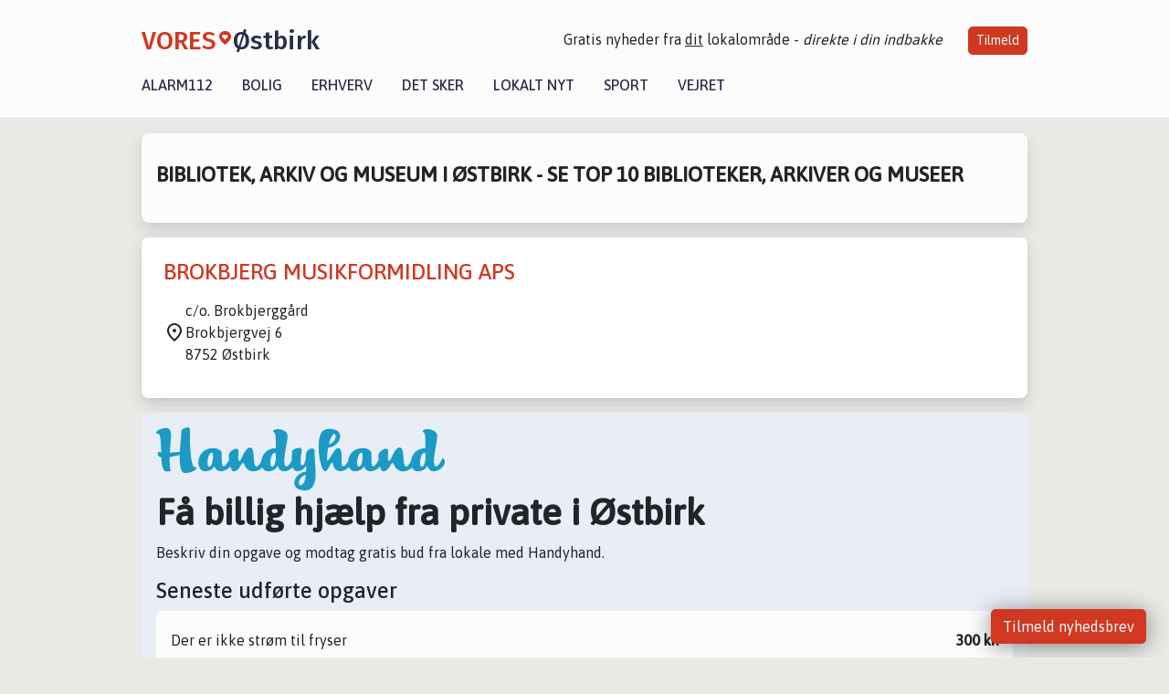

--- FILE ---
content_type: text/html; charset=utf-8
request_url: https://vores-ostbirk.dk/erhverv/top10-bibliotek-arkiv-og-museum-i-oestbirk
body_size: 6856
content:


<!DOCTYPE html>
<html lang="da">
<head>
    <meta charset="utf-8" />
    <meta name="viewport" content="width=device-width, initial-scale=1.0" />
    <title>Bibliotek, arkiv og museum i &#xD8;stbirk &#x2013; Se top 10 Biblioteker, arkiver og museer &#x2013; VORES &#xD8;stbirk</title>
    
    <link href='https://fonts.gstatic.com' rel='preconnect' crossorigin>
<link href='https://assets.vorescdn.dk' rel='preconnect' crossorigin>
    <link rel="manifest" href="/manifest.json">
        <meta name="description" content="Er du p&#xE5; udkig efter en bibliotek, arkiv og museum i &#xD8;stbirk? S&#xE5; se med her! Vi giver et overblik over de 10 bedste Biblioteker, arkiver og museer i &#xD8;stbirk." />


    <link rel="canonical" href="https://vores-ostbirk.dk/erhverv/top10-bibliotek-arkiv-og-museum-i-oestbirk">


<meta property="fb:app_id" content="603210533761694" />
    <meta property="fb:pages" content="111507647113612" />




    <meta name="facebook-domain-verification" content="lpca9cm2mye52rlkxqasbahtk1737j" />

    
<link rel="icon" type="image/png" href="/img/icons/icon-152x152.png" />
<link rel="apple-touch-icon" type="image/png" href="/favicon.png" />

<link rel="preload" as="style" href="https://fonts.googleapis.com/css?family=Frank&#x2B;Ruhl&#x2B;Libre:400,700|Asap:400,500|Fira&#x2B;Sans:500|Merriweather:400&amp;display=swap">
<link href="https://fonts.googleapis.com/css?family=Frank&#x2B;Ruhl&#x2B;Libre:400,700|Asap:400,500|Fira&#x2B;Sans:500|Merriweather:400&amp;display=swap" rel="stylesheet" />

<link rel="preload" as="style" href="/dist/main.css?v=4lVlcf_nVVhS9k3-PzDma9gPCqVzZa-xwe6Z3nUGu-A">
<link rel="stylesheet" href="/dist/main.css?v=4lVlcf_nVVhS9k3-PzDma9gPCqVzZa-xwe6Z3nUGu-A" />
        <script type="text/javascript">
        window.dataLayer = window.dataLayer || [];
        window.dataLayer.push({
            dlv_page_type: "top-10",
            dlv_category: "Bibliotek, arkiv og museum",
            dlv_source: null
        });
    </script>

    
    
<script>
var voresConfiguration = {"modules":["floating-subscribe"],"site":{"name":"\u00D8stbirk","siteName":"VORES \u00D8stbirk","hostname":"vores-ostbirk.dk","facebookPageId":111507647113612,"instagramHandle":""},"bannerPlaceholder":{"salesEmail":"salg@voresdigital.dk?subject=Henvendelse fra VORES \u00D8stbirk","logo":"https://assets.vorescdn.dk/remote/vores-ostbirk.dk/img/logo/site.png?width=250"},"facebookAppId":"603210533761694","googleSignInClientId":"643495767278-bqenl96m5li36d9c3e1a1ujch1giorgn.apps.googleusercontent.com","products":{"groceryPlusProductId":"832729fc-0197-4a09-a829-2ad24ec33c74"},"csrf":"CfDJ8FuIb0WNFg9DhYJimJMeEWh3NFp-UOljk_anP9rjMbvmnkb89j8zXR7ZdUYJ0LLyEeule9z1vffasQ-M5xA5hXVEt3R65a7AqMcpAksYeAK5Uh72LW_DJ19sUbcQq5VM1AwB_nXYcgSwDQ951CCWD3w","gtmId":"GTM-PMFG7C7"}
</script>

<script src="/dist/essentials-bundle.js?v=hjEg4_jAEA1nYcyRynaMY4wTMfjlzT6aiRLaBhOhzEo" defer></script>
    
<script type="text/javascript">
var utag_data = {
}
</script>
<!-- Loading script asynchronously -->
<script type="text/javascript">
    (function(a,b,c,d){
    a='//tags.tiqcdn.com/utag/jysk-fynske-medier/partners/prod/utag.js';
    b=document;c='script';d=b.createElement(c);d.src=a;d.type='text/java'+c;d.async=true;
    a=b.getElementsByTagName(c)[0];a.parentNode.insertBefore(d,a);
    })();
</script>


<script async='async' src='//macro.adnami.io/macro/hosts/adsm.macro.voresdigital.dk.js'></script>


<script src="//zrzzqdBnFEBxKXGb4.ay.delivery/manager/zrzzqdBnFEBxKXGb4" type="text/javascript" referrerpolicy="no-referrer-when-downgrade"></script>


<script>window.googletag = window.googletag || {cmd: []};</script>
<script>
    googletag.cmd.push(function(){
        googletag.pubads().setTargeting('vd_page', "vores-ostbirk.dk");
googletag.pubads().setTargeting('vd_category', "bibliotek, arkiv og museum");googletag.pubads().setTargeting('vd_type', "top-10");    });
</script>
</head>
<body>
    

<div class="d-flex flex-column">
    

<header class="" id="header">
    <nav class="navbar navbar-expand-md navbar-light sticky ">
        <div class="container">
            <div class="d-flex flex-wrap align-items-center w-100 justify-content-between">
                    <a class="logo" href="/">
        <span>VORES</span><div class="logo-icon"><img alt="" src="/img/logo/homeheart.svg" aria-hidden="true" /></div><span>&#xD8;stbirk</span>
                    </a>
                    <burger-menu></burger-menu>
                    <div class="d-none d-lg-block">
                        <span>Gratis nyheder fra <u>dit</u> lokalområde - <i>direkte i din indbakke</i></span>
                        <button onclick="vmh.showSubscribeModal('Header')" class="ml-4 btn btn-sm btn-primary">Tilmeld</button>
                    </div>
            </div>
                <div class="d-flex flex-wrap align-items-center">
                    
                    <div class="collapse navbar-collapse text-right text-md-center" id="navbarMenu">
                        <ul class="navbar-nav mr-auto mt-2 mt-lg-0">

                            <li class="nav-item">
                                <a class="nav-link" href="/alarm112">
                                    Alarm112
                                </a>
                            </li>
                            <li class="nav-item">
                                <a class="nav-link" href="/bolig">
                                    Bolig
                                </a>
                            </li>
                            <li class="nav-item" site="Site">
                                <a class="nav-link" href="/erhverv">
                                    Erhverv
                                </a>
                            </li>
                            <li class="nav-item">
                                <a class="nav-link" href="/detsker">
                                    Det sker
                                </a>
                            </li>
                            <li class="nav-item">
                                <a class="nav-link" href="/lokaltnyt">
                                    Lokalt nyt
                                </a>
                            </li>
                            <li class="nav-item">
                                <a class="nav-link" href="/sport">
                                    Sport
                                </a>
                            </li>
                            <li class="nav-item align-middle">
                                
                            </li>
                            <li class="nav-item align-middle">
                                <a class="nav-link align-items-center" href="/vejret">
                                    Vejret
                                </a>
                            </li>
                        </ul>
                    </div>
                </div>
        </div>
    </nav>
</header>
    <div class="d-flex flex-column flex-grow-1">
        <div class="flex-grow-1">
            <div class="container pt-0">
                

<div class="my-3">
    <div class="container bg-white shadow p-3 mb-3">

        <h1 class="h4 text-uppercase font-weight-bold mt-3 mb-4">Bibliotek, arkiv og museum i &#xD8;stbirk - Se top 10 Biblioteker, arkiver og museer</h1>


    </div>


        <div class="container bg-white shadow mb-3">

            <div class="row">
                

<div class="top-10-card">
        <div class="col-12" style="padding:1.5rem" ga-track-impression="" data-customerid="" data-businessname="BROKBJERG MUSIKFORMIDLING APS" data-businessid="8e0e1788-b358-4644-0604-08d86bc0dbf0" data-placement="1" data-container="business_card" data-containervariant="default">
            <h2 class="name">
                <a href="/erhverv/brokbjerg-musikformidling-aps/8e0e1788-b358-4644-0604-08d86bc0dbf0" ga-track-kpi="" data-action="click_seo_profile" data-variant="title" data-customerid="" data-businessname="BROKBJERG MUSIKFORMIDLING APS" data-businessid="8e0e1788-b358-4644-0604-08d86bc0dbf0" data-placement="1" data-container="business_card" data-containervariant="default">BROKBJERG MUSIKFORMIDLING APS</a>
            </h2>
            <div class="address-icon">
c/o. Brokbjergg&#xE5;rd                    <br />
                Brokbjergvej 6
                <br />
                8752 &#xD8;stbirk
            </div>
        </div>
</div>

<div class="modal fade" id="contactModal8e0e1788-b358-4644-0604-08d86bc0dbf0" tabindex="-1" aria-labelledby="contactModalLabel" aria-hidden="true">
    <div class="modal-dialog">
        <div class="modal-content">
            <div class="modal-body">
                
<contact-punit-form data-id="8e0e1788-b358-4644-0604-08d86bc0dbf0" data-name="BROKBJERG MUSIKFORMIDLING APS"></contact-punit-form>
            </div>
            <div class="modal-footer">
                <button type="button" class="btn btn-secondary" data-dismiss="modal">Luk</button>
            </div>
        </div>
    </div>
</div>


            </div>
        </div>

    



        
<div class="bg-handyhand p-3 rounded-corners my-3 font-sans">
    <img src="/img/integrations/handyhand/logo.svg" width="316" height="69" class="img-fluid" alt="Handyhand" />

    <h2 class="h1 font-weight-bold">Få billig hjælp fra private i &#xD8;stbirk</h2>
    <p>Beskriv din opgave og modtag gratis bud fra lokale med Handyhand.</p>

    <h3>Seneste udførte opgaver</h3>
    <div class="bg-white rounded-corners p-3 mb-3">
        <ul class="list-unstyled m-0">
                <li class="d-flex justify-content-between my-1">
                    Der er ikke str&#xF8;m til fryser
                    <strong class="ml-2 flex-shrink-0">300 kr.</strong>
                </li>
                <li class="d-flex justify-content-between my-1">
                    Oph&#xE6;ng af reoler og billeder
                    <strong class="ml-2 flex-shrink-0">1.500 kr.</strong>
                </li>
                <li class="d-flex justify-content-between my-1">
                    Ceiling Lamp Replacement
                    <strong class="ml-2 flex-shrink-0">1.500 kr.</strong>
                </li>
                <li class="d-flex justify-content-between my-1">
                    Oph&#xE6;ng af loftlampe inkl krog
                    <strong class="ml-2 flex-shrink-0">850 kr.</strong>
                </li>
                <li class="d-flex justify-content-between my-1">
                    Ops&#xE6;tning af lampe
                    <strong class="ml-2 flex-shrink-0">650 kr.</strong>
                </li>
                <li class="d-flex justify-content-between my-1">
                    f&#xE6;ldning af tynd h&#xF8;jt birketr&#xE6; - ikke stubfr&#xE6;sning
                    <strong class="ml-2 flex-shrink-0">900 kr.</strong>
                </li>
            
        </ul>
    </div>
    <h3>Opret en opgave</h3>
    <form target="_blank" method="get" action="https://handyhand.dk/opret">
        <input type="hidden" name="utm_source" value="vores-digital" />
        <input type="hidden" name="utm_medium" value="form" />
        <input type="hidden" name="utm_campaign" value="vores-ostbirk.dk" />
        <div class="form-group row">
            <div class="col-12 col-md-6">
                <input type="text" class="form-control" name="taskTitle" placeholder="Jeg skal bruge en handyman...">
            </div>
        </div>
        <div class="form-group">
            <div class="custom-control custom-checkbox">
                <input type="checkbox" class="custom-control-input" name="toolsNeeded" id="toolsNeeded" value="true">
                <label class="custom-control-label" for="toolsNeeded">Der skal medbringes det relevante værktøj</label>
            </div>
        </div>
        <button type="submit" class="btn btn-primary">Modtag bud gratis</button>
    </form>

</div>


    <div class="container bg-white shadow articles-page p-3 mb-3 filters">

        <div class="col-12">
            <h2 class="h5 mb-2">Andre kategorier</h2>
            <p>
                Fandt du ikke, hvad du søgte, så kig i en af vores andre kategorier eller brug vores <a style="text-decoration:underline" href="/erhverv">udvidet søgning</a>.
            </p>
            <div class="row">
                <div class="col-12">

                    <div class="row categories">
                            <div class="col-12 col-xs-12 col-sm-6 col-md-6 col-lg-4">
                                <a href="/erhverv/top10-arkitekt-i-oestbirk">Arkitekt</a>
                            </div>
                            <div class="col-12 col-xs-12 col-sm-6 col-md-6 col-lg-4">
                                <a href="/erhverv/top10-autovaerksted-mekanik-i-oestbirk">Autov&#xE6;rksted / mekanik</a>
                            </div>
                            <div class="col-12 col-xs-12 col-sm-6 col-md-6 col-lg-4">
                                <a href="/erhverv/top10-bager-i-oestbirk">Bager</a>
                            </div>
                            <div class="col-12 col-xs-12 col-sm-6 col-md-6 col-lg-4">
                                <a href="/erhverv/top10-behandlingstilbud-i-oestbirk">Behandlingstilbud</a>
                            </div>
                            <div class="col-12 col-xs-12 col-sm-6 col-md-6 col-lg-4">
                                <a href="/erhverv/top10-bibliotek-arkiv-og-museum-i-oestbirk">Bibliotek, arkiv og museum</a>
                            </div>
                            <div class="col-12 col-xs-12 col-sm-6 col-md-6 col-lg-4">
                                <a href="/erhverv/top10-bilforhandler-i-oestbirk">Bilforhandler</a>
                            </div>
                            <div class="col-12 col-xs-12 col-sm-6 col-md-6 col-lg-4">
                                <a href="/erhverv/top10-biludlejning-i-oestbirk">Biludlejning</a>
                            </div>
                            <div class="col-12 col-xs-12 col-sm-6 col-md-6 col-lg-4">
                                <a href="/erhverv/top10-byggemarked-traelast-i-oestbirk">Byggemarked / tr&#xE6;last</a>
                            </div>
                            <div class="col-12 col-xs-12 col-sm-6 col-md-6 col-lg-4">
                                <a href="/erhverv/top10-catering-i-oestbirk">Catering</a>
                            </div>
                            <div class="col-12 col-xs-12 col-sm-6 col-md-6 col-lg-4">
                                <a href="/erhverv/top10-detailhandel-i-oestbirk">Detailhandel</a>
                            </div>
                            <div class="col-12 col-xs-12 col-sm-6 col-md-6 col-lg-4">
                                <a href="/erhverv/top10-dyrlaege-i-oestbirk">Dyrl&#xE6;ge</a>
                            </div>
                            <div class="col-12 col-xs-12 col-sm-6 col-md-6 col-lg-4">
                                <a href="/erhverv/top10-ejendomsmaegler-i-oestbirk">Ejendomsm&#xE6;gler</a>
                            </div>
                            <div class="col-12 col-xs-12 col-sm-6 col-md-6 col-lg-4">
                                <a href="/erhverv/top10-el-gas-vand-og-fjernvarmeforsyning-i-oestbirk">El-, gas-, vand- og fjernvarmeforsyning</a>
                            </div>
                            <div class="col-12 col-xs-12 col-sm-6 col-md-6 col-lg-4">
                                <a href="/erhverv/top10-elektriker-i-oestbirk">Elektriker</a>
                            </div>
                            <div class="col-12 col-xs-12 col-sm-6 col-md-6 col-lg-4">
                                <a href="/erhverv/top10-elektronik-it-i-oestbirk">Elektronik / IT</a>
                            </div>
                            <div class="col-12 col-xs-12 col-sm-6 col-md-6 col-lg-4">
                                <a href="/erhverv/top10-entreprenoer-i-oestbirk">Entrepren&#xF8;r</a>
                            </div>
                            <div class="col-12 col-xs-12 col-sm-6 col-md-6 col-lg-4">
                                <a href="/erhverv/top10-flyttemand-flyttefolk-i-oestbirk">Flyttemand / flyttefolk</a>
                            </div>
                            <div class="col-12 col-xs-12 col-sm-6 col-md-6 col-lg-4">
                                <a href="/erhverv/top10-fotograf-i-oestbirk">Fotograf</a>
                            </div>
                            <div class="col-12 col-xs-12 col-sm-6 col-md-6 col-lg-4">
                                <a href="/erhverv/top10-frisoer-i-oestbirk">Fris&#xF8;r</a>
                            </div>
                            <div class="col-12 col-xs-12 col-sm-6 col-md-6 col-lg-4">
                                <a href="/erhverv/top10-gartner-i-oestbirk">Gartner</a>
                            </div>
                            <div class="col-12 col-xs-12 col-sm-6 col-md-6 col-lg-4">
                                <a href="/erhverv/top10-guldsmed-urmager-i-oestbirk">Guldsmed / Urmager</a>
                            </div>
                            <div class="col-12 col-xs-12 col-sm-6 col-md-6 col-lg-4">
                                <a href="/erhverv/top10-hotel-i-oestbirk">Hotel</a>
                            </div>
                            <div class="col-12 col-xs-12 col-sm-6 col-md-6 col-lg-4">
                                <a href="/erhverv/top10-kunst-og-galleri-i-oestbirk">Kunst og galleri</a>
                            </div>
                            <div class="col-12 col-xs-12 col-sm-6 col-md-6 col-lg-4">
                                <a href="/erhverv/top10-koebmand-og-doegnkiosk-i-oestbirk">K&#xF8;bmand og d&#xF8;gnkiosk</a>
                            </div>
                            <div class="col-12 col-xs-12 col-sm-6 col-md-6 col-lg-4">
                                <a href="/erhverv/top10-koekkenforhandler-i-oestbirk">K&#xF8;kkenforhandler</a>
                            </div>
                            <div class="col-12 col-xs-12 col-sm-6 col-md-6 col-lg-4">
                                <a href="/erhverv/top10-koereskole-i-oestbirk">K&#xF8;reskole</a>
                            </div>
                            <div class="col-12 col-xs-12 col-sm-6 col-md-6 col-lg-4">
                                <a href="/erhverv/top10-laege-i-oestbirk">L&#xE6;ge</a>
                            </div>
                            <div class="col-12 col-xs-12 col-sm-6 col-md-6 col-lg-4">
                                <a href="/erhverv/top10-maler-i-oestbirk">Maler</a>
                            </div>
                            <div class="col-12 col-xs-12 col-sm-6 col-md-6 col-lg-4">
                                <a href="/erhverv/top10-massage-i-oestbirk">Massage</a>
                            </div>
                            <div class="col-12 col-xs-12 col-sm-6 col-md-6 col-lg-4">
                                <a href="/erhverv/top10-murer-i-oestbirk">Murer</a>
                            </div>
                            <div class="col-12 col-xs-12 col-sm-6 col-md-6 col-lg-4">
                                <a href="/erhverv/top10-offentlig-forvaltning-forsvar-og-socialsikring-i-oestbirk">Offentlig forvaltning, forsvar og socialsikring</a>
                            </div>
                            <div class="col-12 col-xs-12 col-sm-6 col-md-6 col-lg-4">
                                <a href="/erhverv/top10-organisation-og-forening-i-oestbirk">Organisation og forening</a>
                            </div>
                            <div class="col-12 col-xs-12 col-sm-6 col-md-6 col-lg-4">
                                <a href="/erhverv/top10-piercing-tatovering-i-oestbirk">Piercing / Tatovering</a>
                            </div>
                            <div class="col-12 col-xs-12 col-sm-6 col-md-6 col-lg-4">
                                <a href="/erhverv/top10-pizzeria-grillbar-isbar-mm-i-oestbirk">Pizzeria, grillbar, isbar mm.</a>
                            </div>
                            <div class="col-12 col-xs-12 col-sm-6 col-md-6 col-lg-4">
                                <a href="/erhverv/top10-planteskole-blomsterhandler-i-oestbirk">Planteskole / blomsterhandler</a>
                            </div>
                            <div class="col-12 col-xs-12 col-sm-6 col-md-6 col-lg-4">
                                <a href="/erhverv/top10-psykologisk-raadgivning-i-oestbirk">Psykologisk r&#xE5;dgivning</a>
                            </div>
                            <div class="col-12 col-xs-12 col-sm-6 col-md-6 col-lg-4">
                                <a href="/erhverv/top10-rengoering-i-oestbirk">Reng&#xF8;ring</a>
                            </div>
                            <div class="col-12 col-xs-12 col-sm-6 col-md-6 col-lg-4">
                                <a href="/erhverv/top10-restaurant-og-cafe-i-oestbirk">Restaurant og caf&#xE9;</a>
                            </div>
                            <div class="col-12 col-xs-12 col-sm-6 col-md-6 col-lg-4">
                                <a href="/erhverv/top10-skraedder-i-oestbirk">Skr&#xE6;dder</a>
                            </div>
                            <div class="col-12 col-xs-12 col-sm-6 col-md-6 col-lg-4">
                                <a href="/erhverv/top10-skoenheds-og-hudpleje-i-oestbirk">Sk&#xF8;nheds- og hudpleje</a>
                            </div>
                            <div class="col-12 col-xs-12 col-sm-6 col-md-6 col-lg-4">
                                <a href="/erhverv/top10-smed-i-oestbirk">Smed</a>
                            </div>
                            <div class="col-12 col-xs-12 col-sm-6 col-md-6 col-lg-4">
                                <a href="/erhverv/top10-sport-og-fritidsaktivitet-i-oestbirk">Sport og fritidsaktivitet</a>
                            </div>
                            <div class="col-12 col-xs-12 col-sm-6 col-md-6 col-lg-4">
                                <a href="/erhverv/top10-supermarked-i-oestbirk">Supermarked</a>
                            </div>
                            <div class="col-12 col-xs-12 col-sm-6 col-md-6 col-lg-4">
                                <a href="/erhverv/top10-tandlaege-i-oestbirk">Tandl&#xE6;ge</a>
                            </div>
                            <div class="col-12 col-xs-12 col-sm-6 col-md-6 col-lg-4">
                                <a href="/erhverv/top10-taxi-taxa-i-oestbirk">Taxi / Taxa</a>
                            </div>
                            <div class="col-12 col-xs-12 col-sm-6 col-md-6 col-lg-4">
                                <a href="/erhverv/top10-toemrer-i-oestbirk">T&#xF8;mrer</a>
                            </div>
                            <div class="col-12 col-xs-12 col-sm-6 col-md-6 col-lg-4">
                                <a href="/erhverv/top10-udlejningselskab-i-oestbirk">Udlejningselskab</a>
                            </div>
                            <div class="col-12 col-xs-12 col-sm-6 col-md-6 col-lg-4">
                                <a href="/erhverv/top10-undervisning-i-oestbirk">Undervisning</a>
                            </div>
                            <div class="col-12 col-xs-12 col-sm-6 col-md-6 col-lg-4">
                                <a href="/erhverv/top10-undervognsbehandling-i-oestbirk">Undervognsbehandling</a>
                            </div>
                            <div class="col-12 col-xs-12 col-sm-6 col-md-6 col-lg-4">
                                <a href="/erhverv/top10-ungdoms-og-efterskole-i-oestbirk">Ungdoms- og efterskole</a>
                            </div>
                            <div class="col-12 col-xs-12 col-sm-6 col-md-6 col-lg-4">
                                <a href="/erhverv/top10-vinduespudser-i-oestbirk">Vinduespudser</a>
                            </div>
                            <div class="col-12 col-xs-12 col-sm-6 col-md-6 col-lg-4">
                                <a href="/erhverv/top10-vvs-i-oestbirk">VVS</a>
                            </div>
                            <div class="col-12 col-xs-12 col-sm-6 col-md-6 col-lg-4">
                                <a href="/erhverv/top10-oevrige-i-oestbirk">&#xD8;vrige</a>
                            </div>
                    </div>

                </div>
            </div>

        </div>
    </div>

</div>
            </div>
        </div>
        


<footer class="">
    <div class="container">
        <div class="row py-4 logo">
            <div class="col d-flex justify-content-center">
                    <a href="/">
        <span>VORES</span><div class="logo-icon"><img alt="" src="/img/logo/homeheartwhite.svg" aria-hidden="true" /></div><span>&#xD8;stbirk</span>
                    </a>
            </div>
        </div>
            <div class="row py-4">
                <div class="col d-flex justify-content-center">
                        <a class="mx-4" title="Følg os på Facebook" href="https://www.facebook.com/111507647113612" target="_blank" rel="noopener nofollow">
                            <img alt="Facebook" width="48" height="48" src="/img/icons/icon-footer-facebook.svg" />
                        </a>
                    <a class="mx-4" title="Kontakt VORES Digital via email" href="https://voresdigital.dk/kontakt-os/" target="_blank" rel="noopener nofollow">
                        <img alt="Email" width="48" height="48" src="/img/icons/icon-footer-email.svg" />
                    </a>
                </div>
            </div>
            <div class="row pb-5">
                <div class="col-12 col-md-4 shortcuts">
                    <h6>Om Vores Digital</h6>
                    <ul class="list-unstyled">
                        <li class="">
                            <a href="https://voresdigital.dk">
                                Om os
                            </a>
                        </li>
                        <li>
                            <a href="/partner">For annoncører</a>
                        </li>
                        <li>
                            <a href="https://voresdigital.dk/privatlivspolitik" target="_blank" rel="noopener">Vilkår og Privatlivspolitik</a>
                        </li>
                        <li>
                            <a href="https://voresdigital.dk/kontakt-os/">Kontakt VORES Digital</a>
                        </li>
                        <li>
                            <a role="button" onclick="Didomi.preferences.show()">Administrer samtykke</a>
                        </li>
                    </ul>
                </div>
                <div class="col-12 col-md-4 shortcuts mt-4 mt-md-0">
                    <h6>Genveje</h6>
                    <ul class="list-unstyled ">
                        <li class="">
                            <a class="" href="/artikler">
                                Seneste nyt fra &#xD8;stbirk
                            </a>
                        </li>
                        <li class="">
                            <a class="" href="/erhverv">
                                Vores lokale erhverv
                            </a>
                        </li>
                        <li>
                            <a href="/kalender">Kalenderen for &#xD8;stbirk</a>
                        </li>
                        <li>
                            <a href="/fakta-om">Fakta om &#xD8;stbirk</a>
                        </li>
                        <li>
                            <a href="/erhvervsprofil">Erhvervsartikler</a>
                        </li>
                        <li>
                            <a href="/vores-kommune">Horsens Kommune</a>
                        </li>
                        <li>
                            <a href="/gratis-salgsvurdering">Få en gratis salgsvurdering</a>
                        </li>
                            
                        <li class="">
                            <a class="" href="/artikler/sponsoreret-indhold">
                                Sponsoreret indhold
                            </a>
                        </li>
                    </ul>
                </div>
                    <div class="col-12 col-md-4 stay-updated mt-4 mt-md-0">
                        <h6>Bliv opdateret</h6>
                        <email-signup-widget 
    data-location="Footer" 
    ></email-signup-widget>
                    </div>
            </div>
    </div>
    <div class=" business-info py-3">
        <div class="container">
            <div class="row ">
                <div class="col-12 col-md-4 text-center">Vores Digital © 2026</div>
                <div class="col-12 col-md-4 text-center">
                        <a class="text-white" href="https://voresdigital.dk/kontakt-os/">Kontakt VORES Digital</a>
                </div>
                <div class="col-12 col-md-4 text-center">CVR: 41179082</div>
                
            </div>
        </div>
    </div>
</footer>
    </div>
</div>



    
<script type="module" src="/dist/main-bundle.js?v=7nG4oRNse0INgBpCG_9H3_FrVdCDJpiuCs343Y_59eY" async></script>
<script nomodule src="/dist/main-es5-bundle.js?v=n5DRTioil2dL-7vm3chwahm-vVSH218lmrNyzJ61lIs" async></script>





    <div id="fb-root"></div>

    
    

</body>
</html>
